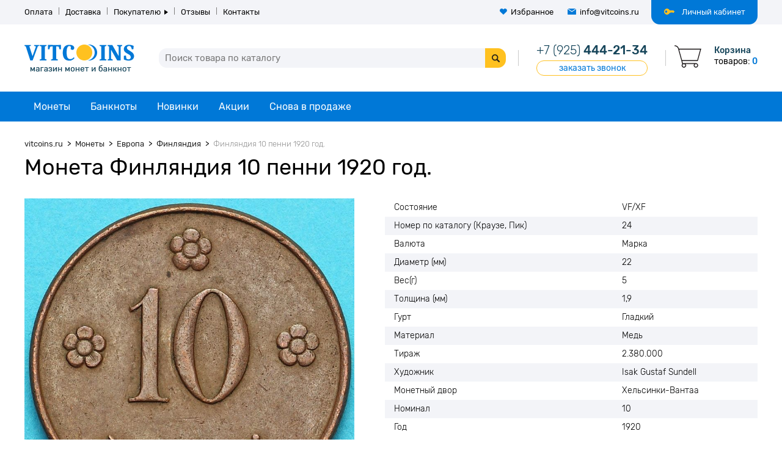

--- FILE ---
content_type: text/html; charset=utf-8
request_url: https://vitcoins.ru/10-penni-1920-god-moneta-finlyandiya
body_size: 6767
content:
<!DOCTYPE html>
<!--[if IE]><![endif]-->
<!--[if IE 8 ]><html dir="ltr" lang="ru" class="ie8"><![endif]-->
<!--[if IE 9 ]><html dir="ltr" lang="ru" class="ie9"><![endif]-->
<!--[if (gt IE 9)|!(IE)]><!-->
<html dir="ltr" lang="ru">
<!--<![endif]-->
<head>
<meta charset="UTF-8" />
<meta name="viewport" content="width=device-width, initial-scale=1, minimum-scale=1"/>
<meta name="format-detection" content="telephone=no">
<meta http-equiv="X-UA-Compatible" content="IE=edge">
<title>Купить монету Финляндии 10 пенни 1920 год.</title>
<base href="https://vitcoins.ru/" />
<meta name="description" content="Финляндия 10 пенни 1920, Финляндская Республика (Suomi) (1918 - 1962)" />
<meta name="keywords" content= "  Финляндия пенни 1920, Монеты Финляндия пенни 1920, Финляндия пенни 1920, монета" />
<meta property="og:title" content="Купить монету Финляндии 10 пенни 1920 год." />
<meta property="og:type" content="website" />
<meta property="og:url" content="https://vitcoins.ru/10-penni-1920-god-moneta-finlyandiya" />
<meta property="og:image" content="https://vitcoins.ru/image/cache/catalog/monEvro/finland/11-11/finland_10_penni_1920_coins-800x800.jpg" />
<meta property="og:site_name" content="Vitcoins.ru" />
<link href="catalog/view/theme/default/stylesheet/stylesheet-n.css" rel="stylesheet">
<script src="catalog/view/javascript/jquery/jquery-2.1.1.min.js"></script>
<script src="catalog/view/javascript/bootstrap/js/bootstrap.min.js" type="text/javascript"></script>
<script defer src="catalog/view/javascript/common.js"></script>
<script defer src="catalog/view/javascript/jquery/owl.carousel.min.js"></script>
<script defer src="catalog/view/javascript/jquery/magnific-popup.min.js"></script>
<link href="https://vitcoins.ru/10-penni-1920-god-moneta-finlyandiya" rel="canonical" />
<link href="https://vitcoins.ru/image/catalog/favicon.png" rel="icon" />
<script src="catalog/view/javascript/boxberry.js"></script>
<script src="https://points.boxberry.de/js/boxberry.js"></script>
<meta name="theme-color" content="#0078d7">
</head>
<body>
<nav id="top">
	<ul class="inline-list">
		<li class="account">
							<a class="ajax-popup-link" href="https://vitcoins.ru/index.php?route=account/modal_account">Личный кабинет</a>
					</li>
		<li class="bordered"><a href="https://vitcoins.ru/oplata">Оплата</a></li>
		<li class="bordered"><a href="https://vitcoins.ru/dostavka">Доставка</a></li>
		<li class="bordered parent">
			<a>Покупателю</a>
			<ul class="list-unstyled">
				<li><a href="https://vitcoins.ru/kak_kupit">Как купить</a></li>
				<li><a href="https://vitcoins.ru/skidki">Скидки</a></li>
				<li><a href="/pravila-i-usloviya">Условия соглашения</a></li>
				<!-- <li><a href="https://vitcoins.ru/polezno-znat/">Полезно знать</a></li> -->
			</ul>
		</li>
		<li class="bordered"><a href="/otzyvy-o-magazine/">Отзывы</a></li>
		<li class="bordered"><a href="https://vitcoins.ru/contact-us/">Контакты</a></li>
		<li class="wishlist"><a href="https://vitcoins.ru/wishlist/">Избранное</a></li>
		<li class="mail"><a href="mailto:info@vitcoins.ru">info@vitcoins.ru</a></li>
	</ul>
</nav>
<header>
	<div class="container">
		<a class="info-toggle"><i></i></a>
		<div id="logo">
						  <a href="https://vitcoins.ru/"><img class="img-responsive" src="https://vitcoins.ru/image/catalog/logo.png" title="Vitcoins.ru" alt="Vitcoins.ru"/></a>
					</div>
		<div class="info">
			<a class="phone" href="tel:+79254442134"><span>+7 (925)</span> 444-21-34</a>
			<a class="callback" onclick="jivo_api.open();">заказать звонок</a>
		</div>
		<div id="search">
	<input type="text" name="search" value="" placeholder="Поиск товара по каталогу">
    <a></a>
</div>		<div id="cart" class="trans3 empty">
	<a class="cart-heading" data-href="https://vitcoins.ru/simplecheckout/">
		<span class="title">Корзина</span>
		<span class="text-items">товаров: </span><span id="cart-items">0</span>
	</a>
	<div id="cart-dropdown" class="header-dropdown">
			</div>
</div>	</div>
</header>
<nav id="menu">
	<div class="container">
		<a class="menu-toggle">Каталог</a>
		<ul class="list-unstyled main-menu">
											<li class="parent col-3">
					<a href="https://vitcoins.ru/moneti/">Монеты<span></span></a>
					<ul class="list-unstyled">
													<li><a href="https://vitcoins.ru/moneti/monety-avstralii-i-okeanii/">Австралия и Океания</a></li>
													<li><a href="https://vitcoins.ru/moneti/monety-azii/">Азия</a></li>
													<li><a href="https://vitcoins.ru/moneti/monety-stran-ameriki/">Америка</a></li>
													<li><a href="https://vitcoins.ru/moneti/monety-afriki/">Африка</a></li>
													<li><a href="https://vitcoins.ru/moneti/monety-evropy/">Европа</a></li>
													<li><a href="https://vitcoins.ru/moneti/monety-stran-sng-i-pribaltiki/">Страны СНГ и Балтии</a></li>
													<li><a href="https://vitcoins.ru/moneti/monety-dopetrovskoj-rusi/">Допетровская Русь </a></li>
													<li><a href="https://vitcoins.ru/moneti/monety-carskoj-rossii/">Царская Россия</a></li>
													<li><a href="https://vitcoins.ru/moneti/monety-sssr/">РСФСР, СССР</a></li>
													<li><a href="https://vitcoins.ru/moneti/monety-rossii/">Россия (РФ)</a></li>
													<li><a href="https://vitcoins.ru/moneti/antichnye-monety/">Античные монеты</a></li>
													<li><a href="https://vitcoins.ru/moneti/monety-srednevekov/">Монеты средневековья</a></li>
													<li><a href="https://vitcoins.ru/moneti/serebryanie-monety/">Серебряные монеты мира</a></li>
													<li><a href="https://vitcoins.ru/moneti/moneti-bimetall/">Биметаллические монеты</a></li>
													<li><a href="https://vitcoins.ru/moneti/medali/">Медали</a></li>
													<li><a href="https://vitcoins.ru/moneti/nabori-monet/">Наборы монет</a></li>
													<li><a href="https://vitcoins.ru/moneti/neobichnie-moneti-mira-monetnie-zhetoni/">Нотгельды, монетовидные жетоны</a></li>
													<li><a href="https://vitcoins.ru/moneti/monety-arkticheskih-territorij/">Арктические территории</a></li>
													<li><a href="https://vitcoins.ru/moneti/aksessuary-dlya-numizmatiki/">Аксессуары для нумизматики</a></li>
											</ul>
				</li>
															<li class="parent col-1">
					<a href="https://vitcoins.ru/banknoty/">Банкноты<span></span></a>
					<ul class="list-unstyled">
													<li><a href="https://vitcoins.ru/banknoty/banknoty-i-bony-avstralii-i-okeanii/">Австралия и Океания</a></li>
													<li><a href="https://vitcoins.ru/banknoty/banknoty-i-bony-stran-azii/">Азия</a></li>
													<li><a href="https://vitcoins.ru/banknoty/banknoty-stran-yuzhnoj-ameriki-severnoj-ameriki/">Америка</a></li>
													<li><a href="https://vitcoins.ru/banknoty/banknoty-afrika/">Африка</a></li>
													<li><a href="https://vitcoins.ru/banknoty/banknoty-evropa/">Европа</a></li>
													<li><a href="https://vitcoins.ru/banknoty/banknoty-rossiya/">Россия</a></li>
													<li><a href="https://vitcoins.ru/banknoty/banknoty-i-bony-stran-sng-i-pribaltiki/">СНГ и Прибалтика</a></li>
													<li><a href="https://vitcoins.ru/banknoty/aksessuary-dlya-bonistiki/">Аксессуары для бонистики</a></li>
													<li><a href="https://vitcoins.ru/banknoty/yubilejnye-banknoty-stran-mira/">Юбилейные банкноты</a></li>
													<li><a href="https://vitcoins.ru/banknoty/polimernye-banknoty/">Полимерные банкноты</a></li>
													<li><a href="https://vitcoins.ru/banknoty/zameshchenie/">Замещение</a></li>
											</ul>
				</li>
										<li><a href="https://vitcoins.ru/latest/">Новинки</a></li>
			<li><a href="https://vitcoins.ru/specials/">Акции</a></li>
			<li><a href="https://vitcoins.ru/stocked/">Снова в продаже</a></li>
		</ul>
	</div>
</nav>
<div class="heading-wrapper">
	<div class="container">
		<ol itemscope itemtype="http://schema.org/BreadcrumbList" class="breadcrumb">
												<li itemprop="itemListElement" itemscope itemtype="http://schema.org/ListItem">
						<a itemprop="item" href="https://vitcoins.ru/">
							<span itemprop="name">vitcoins.ru</span>
							<meta itemprop="position" content="1" />
						</a>
					</li>
																<li itemprop="itemListElement" itemscope itemtype="http://schema.org/ListItem">
						<a itemprop="item" href="https://vitcoins.ru/moneti/">
							<span itemprop="name">Монеты</span>
							<meta itemprop="position" content="2" />
						</a>
					</li>
																<li itemprop="itemListElement" itemscope itemtype="http://schema.org/ListItem">
						<a itemprop="item" href="https://vitcoins.ru/moneti/monety-evropy/">
							<span itemprop="name">Европа</span>
							<meta itemprop="position" content="3" />
						</a>
					</li>
																<li itemprop="itemListElement" itemscope itemtype="http://schema.org/ListItem">
						<a itemprop="item" href="https://vitcoins.ru/moneti/monety-evropy/monety-finlyandii/">
							<span itemprop="name">Финляндия</span>
							<meta itemprop="position" content="4" />
						</a>
					</li>
																<li>
						<strong>Финляндия 10 пенни 1920 год.</strong>
					</li>
									</ol>
	</div>
</div>
<div class="container product">
	<h1>Монета Финляндия 10 пенни 1920 год.</h1>
		    <div id="content">
				<div class="product-info" id="product">
							<div class="left">
																		<div id="main-thumb" class="image">
								<div class="owl-carousel">
									<a class="thumbnail" href="https://vitcoins.ru/image/cache/catalog/monEvro/finland/11-11/finland_10_penni_1920_coins-800x800.jpg" title="Монета Финляндия 10 пенни 1920 год."><img src="https://vitcoins.ru/image/cache/catalog/monEvro/finland/11-11/finland_10_penni_1920_coins-800x800.jpg" title="Монета Финляндия 10 пенни 1920 год." alt="Монета Финляндия 10 пенни 1920 год." /></a>
																			<a class="thumbnail" href="https://vitcoins.ru/image/cache/catalog/monEvro/finland/11-11/finland_10a_penni_1920_coins-800x800.jpg" title="Монета Финляндия 10 пенни 1920 год."><img class="owl-lazy img-responsive" data-src="https://vitcoins.ru/image/cache/catalog/monEvro/finland/11-11/finland_10a_penni_1920_coins-800x800.jpg" title="Монета Финляндия 10 пенни 1920 год." alt="Монета Финляндия 10 пенни 1920 год." /></a>
																	</div>
							</div>
							<ul class="image-additional inline-list justify-list">
								<li class="active" data-position="0"><img class="img-responsive" src="https://vitcoins.ru/image/cache/catalog/monEvro/finland/11-11/finland_10_penni_1920_coins-108x108.jpg" title="Монета Финляндия 10 пенни 1920 год." alt="Монета Финляндия 10 пенни 1920 год." /></li>
																	<li data-position="1"><img class="img-responsive" src="https://vitcoins.ru/image/cache/catalog/monEvro/finland/11-11/finland_10a_penni_1920_coins-108x108.jpg" title="Монета Финляндия 10 пенни 1920 год." alt="Монета Финляндия 10 пенни 1920 год." /></li>
																<li class="blank"></li>
								<li class="blank"></li>
								<li class="blank"></li>
								<li class="blank"></li>
							</ul>
															</div>
						<div class="right">
									<div class="specification">
						<table>
							<tbody>
															<tr>
									<td>Состояние</td>
									<td>VF/XF</td>
								</tr>
															<tr>
									<td>Номер по каталогу (Краузе, Пик)</td>
									<td>24</td>
								</tr>
															<tr>
									<td>Валюта</td>
									<td>Марка</td>
								</tr>
															<tr>
									<td>Диаметр (мм)</td>
									<td>22</td>
								</tr>
															<tr>
									<td>Вес(г)</td>
									<td>5</td>
								</tr>
															<tr>
									<td>Толщина (мм)</td>
									<td>1,9</td>
								</tr>
															<tr>
									<td>Гурт</td>
									<td>Гладкий</td>
								</tr>
															<tr>
									<td>Материал</td>
									<td>Медь</td>
								</tr>
															<tr>
									<td>Тираж</td>
									<td>2.380.000</td>
								</tr>
															<tr>
									<td>Художник</td>
									<td>Isak Gustaf Sundell</td>
								</tr>
															<tr>
									<td>Монетный двор</td>
									<td>Хельсинки-Вантаа</td>
								</tr>
															<tr>
									<td>Номинал</td>
									<td>10</td>
								</tr>
															<tr>
									<td>Год</td>
									<td>1920</td>
								</tr>
														</tbody>
						</table>
					</div>
								<div class="product-controls">
																<div class="price-block">
															<span class="price">100 ₽</span>
														<a class="btn-wishlist" onclick="wishlist.add('19962');">Избранное</a>
						</div>
															<div class="counter-block">
													<div class="counter big">
								<a class="minus">-</a><input id="product-quantity" name="quantity" value="1" type="text"><a class="plus">+</a>
							</div>
												<div class="stock-status">Наличие: 
															<span class="instock">4 шт.</span>
													</div>
					</div>
					<div class="buttons-block">
													<a id="button-cart" class="button btn-big">В корзину</a>
							<a class="quickorder button btn-big btn-yellow" data-product-id="19962">Купить в один клик</a>
											</div>
										<input type="hidden" name="product_id" value="19962" />
				</div>
			</div>
		</div>
					<div class="description"><p style="text-align: justify;">Монета Финляндия 10 пенни 1920 год. Республика (Suomi) (1918 - 1962)</p><p style="text-align: justify;"><br></p>
</div>
							<div class="tags">
				<span>Теги:</span>
									<a href="https://vitcoins.ru/search/?tag=Финляндия">Финляндия</a>
									<a href="https://vitcoins.ru/search/?tag=пенни">пенни</a>
									<a href="https://vitcoins.ru/search/?tag=1920">1920</a>
							</div>
					</div>
<script type="text/javascript"><!--

$('#button-cart').on('click', function() {
	$.ajax({
		url: 'index.php?route=checkout/cart/add',
		type: 'post',
		data: $('#product input[type=\'text\'], #product input[type=\'hidden\'], #product input[type=\'radio\']:checked, #product input[type=\'checkbox\']:checked, #product select, #product textarea'),
		dataType: 'json',
		success: function(json) {
			$('.alert, .text-danger').remove();
			$('.form-group').removeClass('has-error');

			if (json['error']) {
				if (json['error']['option']) {
					for (i in json['error']['option']) {
						var element = $('#tab-option' + i.replace('_', '-'));
						element.append('<div class="text-danger">' + json['error']['option'][i] + '</div>');
					}
				}
				if (json['error']['recurring']) {
					$('select[name=\'recurring_id\']').after('<div class="text-danger">' + json['error']['recurring'] + '</div>');
				}

				// Highlight any found errors
				$('.text-danger').parent().addClass('has-error');
				$('html, body').animate({ scrollTop: $('.options').offset().top}, 'slow');
			}

			if (json['success']) {
				/*$.magnificPopup.open({
					items: {
						src: $('<div class="popup-wrapper"><div class="alert alert-success">'+ json['success'] + '</div></div>'),
						type: 'inline'
					}
				});*/
				$('#button-cart').html(json['success']);
				$('#cart-items').html(json['items']);
				$('#cart-total').html(json['total']);
				$('#cart-dropdown').load('index.php?route=common/cart/info #cart-dropdown .cart-wrapper');
				$('#cart').removeClass('empty');
			}
		},
        error: function(xhr, ajaxOptions, thrownError) {
            alert(thrownError + "\r\n" + xhr.statusText + "\r\n" + xhr.responseText);
        }
	});
});
//--></script>
<script type="text/javascript"><!--
$('#product .options input').change(function(){
	recalcPrice();
});

$('#product .options select').change(function(){
	recalcPrice();
});

function recalcPrice(price) {
	var optprice = 0;
	
	$('#product .options input:checked ').each(function(){
		if ($(this).data('price')){
			if ($(this).data('prefix') == '+') {
				optprice += parseFloat($(this).data('price'));
			} else {
				optprice -= parseFloat($(this).data('price'));
			}
		}
	});
	
	$('#product .options select').each(function(){
		var option = $('option:selected', this);
		if (option.data('price')) {
			if (option.data('prefix') == '+') {
				optprice += parseFloat(option.data('price'));
			} else {
				optprice -= parseFloat(option.data('price'));
			}
		}
	});
	
	var price_raw = Math.round(parseFloat(100.0000));
	var special_raw = Math.round(parseFloat());
	var quantity = $('#product-quantity').val();
	
	if (special_raw) {
		$('#product .price-block .price').html((special_raw + optprice)*quantity + ' р.');
		$('#product .price-block .price-old').html((price_raw + optprice)*quantity + ' р.');
	} else {
		$('#product .price-block .price').html((price_raw + optprice)*quantity + ' р.');
	}
}

function reviewWrite() {  
  $.magnificPopup.open({
	items: {
      src: '#review-write',
      type: 'inline'
	}
  });
}

$('#review').delegate('.pagination a', 'click', function(e) {
    e.preventDefault();

    $('#review').fadeOut('slow');

    $('#review').load(this.href);

    $('#review').fadeIn('slow');
});

$('#review').load('index.php?route=product/product/review&product_id=19962');

$('#button-review').on('click', function() {
	var form = '#form-review';
	$(form + ' .form-error').removeClass('active');
	$(form + ' .form-error').html('');
	$(form + ' .success').hide();
	$.ajax({
		url: 'index.php?route=product/product/write&product_id=19962',
		type: 'post',
		dataType: 'json',
		data: $("#form-review").serialize(),
		success: function(json) {
			$('.alert-success, .alert-danger').remove();

			if (json['errors']) {
				for (var key in json.errors) {
					$(form + ' .' + key + ' .form-error').html(json.errors[key]);
					$(form + ' .' + key + ' .form-error').parent().addClass('active');
				}
			}
			if (json['success']) {
				$.magnificPopup.open({
					items: {
						src: $('<div class="popup-wrapper"><div class="alert alert-success">'+ json['success'] + '</div></div>'),
						type: 'inline'
					}
				});

				$('input[name=\'name\']').val('');
				$('textarea[name=\'text\']').val('');
				$('input[name=\'rating\']:checked').prop('checked', false);
			}
		}
	});
    grecaptcha.reset();
});
$('.rating input[type=radio]').change(function() {
	$(this).parent().attr('class', 'star1');
	$(this).parent().prevAll().attr('class', 'star1');
	$(this).parent().nextAll().attr('class', 'star0');
});	
$(document).ready(function() {
	$('.product-info .left').magnificPopup({
		type:'image',
		delegate: '.thumbnail',
		gallery: {
			enabled:true
		}
	});
	var hash = window.location.hash;
	if (hash) {
		var hashpart = hash.split('#');
		var  vals = hashpart[1].split('-');
		for (i=0; i<vals.length; i++) {
			$('div.options').find('select option[value="'+vals[i]+'"]').attr('selected', true).trigger('select');
			$('div.options').find('input[type="radio"][value="'+vals[i]+'"]').attr('checked', true).trigger('click');
		}
	}
})
//--></script>
</div>
<div class="subscribe-wrapper">
	<div class="container">
		<div class="left">
			<div class="title">Будьте в курсе выхода новинок <span>и распродаж со скидкой до <span>50%</span></span></div>
			<p>Получите подборки монет, которые вы давно искали, но не могли найти и индивидуальные скидочные предложения.</p>
		</div>
		<div class="right">
			<div class="subscribe-block">
				<input type="text" placeholder="Ваше e-mail для рассылки">
				<a class="button btn-yellow">Подписаться</a>
			</div>
			<label class="checkbox">
				<input type="checkbox" name="agree" value="1"><i class="r-checkbox"></i>
				<span>Нажимая кнопку "Подписаться", я  даю согласие на обработку моих персональных данных в соответствии с <a href="https://vitcoins.ru/pravila-i-usloviya" target="_ blank">Условиями соглашения</a></span>
			</label>
		</div>
	</div>
</div>
<footer>
	<div class="container">
		<div class="logo">
			<img class="img-responsive" src="image/catalog/logo.png" title="Vitcoins.ru" alt="Vitcoins.ru"/>
		</div>
		<div class="links-bottom">
			<ul class="inline-list">
									<li><a href="https://vitcoins.ru/skidki">Скидки</a></li>
									<li><a href="https://vitcoins.ru/ocenka-sostoyaniya-monet">Классификация состояния монет</a></li>
									<li><a href="https://vitcoins.ru/about-us">О нас</a></li>
									<li><a href="https://vitcoins.ru/pravila-i-usloviya">Условия соглашения</a></li>
							</ul>
		</div>
		<div class="contacts-bottom flex-block">
			<div class="shipping-text">Отправляем заказы почтой по всей России!</div>
			<div class="phone-info">
				<a class="phone" href="tel:+79254442134"><span>+7 (925)</span> 444-21-34</a>
				<span class="time">ежедневно с 10-00 до 21-00</span>
			</div>
			<div class="email">
				E-mail:	<a>info@vitcoins.ru</a>
			</div>
			<div class="skype">
				Skype: <a href="skype:vitcoins.vit?call">vitcoins.vit</a>
			</div>
		</div>
	</div>
	<a class="scroll-top">наверх</a>
</footer>
<div class="copyright">
	<div class="container">
		<div class="text">Все права защищены © VitCoins.ru, 2014-2025 ВитКоинс интернет-магазин нумизматики и аксессуаров</div>
		<i class="payment-icos"></i>
	</div>
</div>
<!-- Global site tag (gtag.js) - Google Analytics -->
<script async src="https://www.googletagmanager.com/gtag/js?id=UA-59130428-1"></script>
<script>
  window.dataLayer = window.dataLayer || [];
  function gtag(){dataLayer.push(arguments);}
  gtag('js', new Date());

  gtag('config', 'UA-59130428-1');
</script>
<script>
(function(i,s,o,g,r,a,m){i['GoogleAnalyticsObject']=r;i[r]=i[r]||function(){
(i[r].q=i[r].q||[]).push(arguments)},i[r].l=1*new Date();a=s.createElement(o),
m=s.getElementsByTagName(o)[0];a.async=1;a.src=g;m.parentNode.insertBefore(a,m)
})(window,document,'script','//www.google-analytics.com/analytics.js','ga');
ga('create', 'UA-59130428-1', 'auto');
ga('send', 'pageview');
</script>
<script>(function (d, w, c) { (w[c] = w[c] || []).push(function() { try { w.yaCounter28113966 = new Ya.Metrika({ id:28113966, clickmap:true, trackLinks:true, accurateTrackBounce:true, webvisor:true }); } catch(e) { } }); var n = d.getElementsByTagName("script")[0], s = d.createElement("script"), f = function () { n.parentNode.insertBefore(s, n); }; s.async = true; s.src = "https://mc.yandex.ru/metrika/watch.js"; if (w.opera == "[object Opera]") { d.addEventListener("DOMContentLoaded", f, false); } else { f(); } })(document, window, "yandex_metrika_callbacks"); </script> <noscript><div><img src="https://mc.yandex.ru/watch/28113966" style="position:absolute; left:-9999px;" alt="" /></div></noscript>
<script>(function(){ var widget_id = 'dXAtliFOSQ';var d=document;var w=window;function l(){
var s = document.createElement('script'); s.async = true; s.src = '//code.jivosite.com/script/widget/'+widget_id; var ss = document.getElementsByTagName('script')[0]; ss.parentNode.insertBefore(s, ss);}if(d.readyState=='complete'){l();}else{if(w.attachEvent){w.attachEvent('onload',l);}else{w.addEventListener('load',l,false);}}})();</script>
</body></html>

--- FILE ---
content_type: text/css
request_url: https://vitcoins.ru/catalog/view/theme/default/stylesheet/stylesheet-n.css
body_size: 12133
content:
@font-face {
	font-family: 'Rubik';
	font-style: normal;
	font-weight: 300;
	src: url('../fonts/rubik/Rubik-Light.ttf') format('truetype');
}
@font-face {
	font-family: 'Rubik';
	font-style: normal;
	font-weight: 400;
	src: url('../fonts/rubik/Rubik-Regular.ttf') format('truetype');
}
@font-face {
	font-family: 'Rubik';
	font-style: normal;
	font-weight: 500;
	src: url('../fonts/rubik/Rubik-Medium.ttf') format('truetype');
}
@font-face {
	font-family: 'Rubik';
	font-style: normal;
	font-weight: 700;
	src: url('../fonts/rubik/Rubik-Bold.ttf') format('truetype');
}
html {
	overflow-y: scroll;
	margin: 0;
	padding: 0;
}
body {
	margin: 0;
	font-family: 'Rubik', sans-serif;
	font-weight: 400;
	color: #000;
	font-size: 14px;
	line-height: 1.2;
	background: #fff;
	overflow: hidden;
}
a img {
    border: none;
}
a,
a:visited,
a b {
    color: #0078d7;
    cursor: pointer;
	text-decoration: none;
}
a:hover {
	text-decoration: underline;
}
p {
	margin: 20px 0 10px 0;
}
input[type="text"],
input[type="password"],
input[type="email"],
input[type="tel"],
select,
textarea {
    position: relative;
    display: block;
    margin: 0;
    padding: 0 10px;
    width: 100%;
    height: 40px;
    background: #fff;
    font-size: 15px;
    color: #000;
	font-family: 'Rubik', sans-serif;
    border: 1px solid #e5e5e5;
    -webkit-box-sizing: border-box;
	-webkit-border-radius: 2px;
	border-radius: 2px;
    box-sizing: border-box;
	-webkit-box-shadow: none;
	box-shadow: none;
	outline: none;
}
textarea {
	padding: 10px;
	resize: none;
}
label,
button {
	cursor: pointer;
}
input.button,
a.button,
button.button {
	display: inline-block;
	vertical-align: top;
	padding: 12px 18px;
	font-size: 18px;
	font-weight: 500;
	line-height: 1;
	text-align: center;
	text-decoration: none;
	color: #fff;
	cursor: pointer;
	font-family: 'Rubik', sans-serif;
	border: 1px solid #0078d7;
	-webkit-border-radius: 22px;
	border-radius: 22px;
	background: #0078d7;
	-webkit-transition: all 0.5s;
	transition: all 0.5s;
	-webkit-box-sizing: border-box;
	box-sizing: border-box;
}

.button.btn-white {
	color: #0078d7;
	background: none;
}
.button.btn-yellow {
	color: #000;
	background: #ffc120;
	border-color: #ffc120;
}
.button.btn-grey {
	color: #000;
	background: #e5e5e5;
	border-color: #e5e5e5;
}
input.button:hover,
a.button:hover,
button.button:hover,
.button.btn-white:hover,
.button.btn-yellow:hover,
.button.btn-grey:hover {
	color: #fff;
	background: #005395;
	border-color: #005395;
}
table {
	width: 100%;
	border-collapse: collapse;
}
table td {
	padding: 0;
}
.inline-list {
	margin: 0;
	padding: 0;
}
.inline-list > li {
	display: inline-block;
	vertical-align: top;
	list-style: none;
}
.justify-list {
	text-align: justify;
}
.justify-list > li {
	text-align: left;
}
.justify-list:after {
	content: '';
	display: inline-block;
	width: 100%;
}
.list-unstyled {
	margin: 0;
	padding: 0;
}
.list-unstyled > li {
	list-style: none;
}
.img-responsive {
	display: block;
	margin: 0 auto;
	max-width: 100%;
}
.container {
	margin-left: auto;
	margin-right: auto;
	max-width: 1200px;
	-webkit-box-sizing: border-box;
	box-sizing: border-box;
}
.breadcrumb {
	margin: 0 0 10px;
	padding: 0;
	list-style: none;
	line-height: 1;
	color: #000;
	font-size: 13px;
}
.breadcrumb li {
	position: relative;
	display: inline-block;
}
.breadcrumb li + li:before {
	content: '>';
	margin: 0 4px;
}
.breadcrumb a {
	text-decoration: none;
	color: #222;
}
.breadcrumb a:hover {
	text-decoration: underline;
}
.breadcrumb strong {
	color: #8f8f8f;
	font-weight: 300;
}
h1,
.h1 {
	margin: 0 0 30px;
	font-size: 36px;
	font-weight: 400;
}
/*header*/
#top {
	display: none;
	position: absolute;
	z-index: 99;
	top: 74px;
	left: 0;
	width: 320px;
	background: #fff;
	-webkit-box-sizing: border-box;
	box-sizing: border-box;
	border: 1px solid #e5e5e5;
}
#top li {
	display: block;
}
#top a {
	display: block;
	padding: 12px 20px;
	font-size: 14px;
	color: #000;
}
#top .parent {
	position: relative;
}
#top .parent.active {
	background: #f3f4f8;
}
#top .parent > a {
	position: relative
}
#top .parent > a::after {
	content: '';
	position: absolute;
	right: 20px;
	top: 50%;
	margin-top: -5px;
	border: 5px solid transparent;
	border-left: 7px solid #000;
	border-right: none;
	-webkit-transition: all 0.3s;
	transition: all 0.3s;
}
#top .parent.active > a::after {
	-webkit-transform: rotate(90deg);
	transform: rotate(90deg);
}
#top ul ul {
	display: none;
	text-align: left;
	padding-left: 20px;
}
header {
	padding: 30px 0;
}
header .container {
	position: relative;
	padding: 0 80px 0 50px;
}
.info-toggle {
	display: -webkit-flex;
	display: flex;
	-webkit-justify-content: space-between;
	justify-content: space-between;
	-webkit-flex-direction: column;
	flex-direction: column;
	position: absolute;
	left: 0;
	top: 8px;
	width: 34px;
	height: 28px;
}
.info-toggle::before,
.info-toggle::after {
	content: '';	
}
.info-toggle::before,
.info-toggle::after,
.info-toggle i {
	display: block;
	width: 100%;
	height: 4px;
	background: #0078d7;
	-webkit-transform-origin: left center;
	transform-origin: left center;
	-webkit-transition: all 0.3s;
	transition: all 0.3s;
}
.info-toggle.active i {
	width: 0;
	opacity: 0;
}
.info-toggle.active::before {
	margin-left: 4px;
	-webkit-transform: rotate(45deg);
	transform: rotate(45deg);
}
.info-toggle.active::after {
	margin-left: 4px;
	-webkit-transform: rotate(-45deg);
	transform: rotate(-45deg);
}
header .info {
	float: right;
	position: relative;
	padding: 0 30px;
	margin-left: 20px;
}
header .info::before,
header .info::after {
	content: '';
	position: absolute;
	top: 12px;
	height: 26px;
	width: 1px;
	background: #cacaca;
}
header .info::before {
	left: 0;
}
header .info::after {
	right: 0;
}
header .phone {
	color: #16455a;
	font-size: 20px;
	font-weight: 500;
}
header .phone span {
	font-weight: 300;
}
header .callback {
	display: block;
	margin-top: 5px;
	text-align: center;
	border: 1px solid #ffc120;
	line-height: 23px;
	-webkit-border-radius: 12px;
	border-radius: 12px;
	text-decoration: none;
	-webkit-transition: all 0.3s;
	transition: all 0.3s;
}
header .callback:hover {
	color: #000;
	background: #ffd220;
}
#search {
	overflow: hidden;
	position: relative;
	margin: 10px -80px 0 -50px;
	padding: 6px 34px 6px 0;
	-webkit-box-sizing: border-box;
	box-sizing: border-box;
}
#search input {
	height: 32px;
	background: #f3f4f8;
	border: none;
	-webkit-border-radius: 13px 0 0 13px;
	border-radius: 13px 0 0 13px;
}
#search a {
	position: absolute;
	top: 6px;
	right: 0;
	height: 32px;
	width: 34px;
	background: #ffc120;
	-webkit-transition: all 0.3s;
	transition: all 0.3s;
	-webkit-border-radius: 0 13px 13px 0;
	border-radius: 0 13px 13px 0;
}
#search a:hover {
	opacity: 0.8;
}
#search a::after {
	content: '';
	position: absolute;
	left: 11px;
	top: 10px;
	width: 13px;
	height: 13px;
	background: url('../image/sprite.png') no-repeat -34px 0;
}
#cart {
	position: absolute;
	z-index: 99;
	top: 4px;
	right: 0;
	padding-left: 65px;
	color: #000;
	line-height: 18px;
	cursor: pointer;
}
#cart::before {
	content: '';
	position: absolute;
	left: 0;
	top: 0;
	width: 44px;
	height: 37px;
	background: url('../image/sprite.png') no-repeat -48px 0;
}
#cart .cart-heading {
	display: block;
	color: #000;
	text-decoration: none;
}
#cart .cart-heading .title {
	display: block;
	color: #16455a;
	font-weight: 500;
}
#cart-items {
	color: #0078d7;
	font-weight: 500;
}
header .header-dropdown {
	display: none;
	position: absolute;
	z-index: 99;
	right: 0;
	top: 100%;
	width: 300px;
	line-height: 1;
}
.header-dropdown .cart-wrapper {
	background: #fff;
	border: 1px solid #e5e5e5;
	-webkit-box-shadow: 0 0 16px rgba(120,120,120,0.78);
	box-shadow: 0 0 16px rgba(120,120,120,0.78);
	-webkit-border-radius: 6px;
	border-radius: 6px;
}
.header-dropdown .inner-content {
	position: relative;
}
.header-dropdown .title {
	padding: 15px 15px;
	font-size: 15px;
	font-weight: 500;
	text-transform: uppercase;
	background: #f0f7fd;
}
.header-dropdown tr + tr{
	border-top: 1px solid #dcdcdc;
}
.header-dropdown td {
	padding: 10px;
}
.header-dropdown .cart-image {
	padding: 15px 0 15px 15px;
	width: 1px;
}
.header-dropdown .cart-info {
	margin: 0 0 10px;
	color: #949494;
}
.header-dropdown .cart-info a {
	color: #000;
	font-size: 13px;
	text-decoration: none;
}
.header-dropdown .cart-info a:hover {
	color: #0078d7;
}
.header-dropdown .cart-info .options {
	margin: 5px 0 0;
}
.header-dropdown .cart-control {
	position: relative;
	margin: 10px 0;
}
.header-dropdown .cart-control .counter {
	display: inline-block;
	vertical-align: middle;
	margin-right: 10px
}
.header-dropdown .counter input {
	margin: 0;
	width: 40px;
	border-left: 0;
	border-right: 0;
}
.header-dropdown .price {
	display: inline-block;
	vertical-align: middle;
	font-size: 16px;
	font-weight: 500;
}
.header-dropdown .cart-remove {
	position: absolute;
	right: 0;
	top: 50%;
	margin-top: -7px;
	width: 14px;
	height: 14px;
	line-height: 14px;
	text-align: center;
}
.header-dropdown .cart-remove:hover {
	background-position: -190px -61px;
}
.header-dropdown .buttons {
	border-top: 1px solid #d8e0eb;
	padding: 15px;
	background: #f0f7fd;
	text-align: left;
}
.header-dropdown .button {
	display: block;
}
.header-dropdown .subtotal {
	padding: 15px;
	text-align: right;
	font-weight: 300;
	background: #f0f7fd;
}
.header-dropdown .subtotal span {
	font-weight: 700;
}
/*Main manu*/
#menu {
	position: relative;
    z-index: 4;
	margin: 0 0 30px;
	text-align: center;
}
#menu .menu-toggle {
	display: block;
	padding: 12px;
	color: #fff;
	font-size: 16px;
	text-decoration: none;
	text-transform: uppercase;
	background: #0078d7;
	-webkit-transition: all 0.3s;
	transition: all 0.3s;
}
#menu .menu-toggle.active,
#menu .menu-toggle:hover {
	background-color: #005395;
}
.main-menu {
	display: none;
}
.main-menu ul {
	display: none;
}
.main-menu a {
	display: block;
	padding: 12px 20px;
	text-decoration: none;
	-webkit-transition: all 0.3s;
	transition: all 0.3s;
}
/*home*/
.banners-top {
	overflow: hidden;
	margin: 0 0 30px;
}
.banners-top #column-left {
	float: left;
	width: 62.1%;
	max-width: 745px;
}
.banners-top #column-right {
	float: right;
	width: 36%;
	max-width: 429px;
}
.slideshow .owl-dots {
	position: absolute;
	top: 28px;
	right: 18px;
	margin: 0;
}
.slideshow .owl-dot {
	display: inline-block;
	vertical-align: top;
	margin: 2px;
	width: 8px;
	height: 8px;
	border: 1px solid #fff;
	-webkit-border-radius: 5px;
	border-radius: 5px;
	-webkit-transition: all 0.3s;
	transition: all 0.3s;
}
.slideshow .owl-dot.active,
.slideshow .owl-dot:hover {
	background: #fff;
}
.featured-cats li {
	-webkit-flex-basis: 23%;
	flex-basis: 23%;
}
.featured-cats a {
	display: block;
	padding: 25px;
	height: 100%;
	border: 1px solid #e5e5e5;
	background-repeat: no-repeat;
	background-position: 100% 100%;
	text-decoration: none;
	-webkit-text-shadow: 0 0 20px #fff;
	text-shadow: 0 0 20px #fff;
	-webkit-transition: all 0.3s;
	transition: all 0.3s;
	-wekit-box-sizing: border-box;
	box-sizing: border-box;
}
.featured-cats a:hover {
	border-color: #0078d7;
}
.featured-cats .title {
	color: #16455a;
	font-size: 17px;
	font-weight: 500;
}
.featured-cats a:hover .title {
	color: #0078d7;
}
.featured-cats .link {
	display: block;
	margin-top: 25px;
	font-size: 15px;
}
.featured-cats .link::after {
	content: '>';
	position: relative;
	top: 1px;
	margin-left: 10px;
}
.featured-cats a:hover .link span {
	text-decoration: underline;
}
.featured-cats .silver  a{
	background-image: url('../image/coins-bg5.jpg');
}
.featured-cats .bimetal a {
	background-image: url('../image/coins-bg2.jpg');
}
.featured-cats .sets a {
	background-image: url('../image/coins-bg3.jpg');
}
.featured-cats .tokens a {
	background-image: url('../image/coins-bg4.jpg');
}
.buttons.center {
	text-align: center;
}
.buttons.right {
    text-align: right;
}
.buttons.left {
    text-align: left;
}
.homecallback-wrapper {
	margin: 40px 0 0;
	padding: 45px 0 61px;
	background: #0078d7;
}
.flex-block {
	display: -webkit-flex;
	display: flex;
	-webkit-justify-content: space-between;
	justify-content: space-between;
	-webkit-flex-wrap: wrap;
	flex-wrap: wrap;
}
.flex-5 > li,
.flex-5 > div {
	-webkit-flex-basis: 17.5%; 
	flex-basis: 17.5%;
}
.flex-4 > li,
.flex-4 > div {
	-webkit-flex-basis: 22.67%; 
	flex-basis: 22.67%;
}
.callback-big {
	position: relative;
}
.callback-big .title {
	position: relative;
	margin: 0 0 20px;
	color: #fff;
	font-size: 22px;
	font-weight: 500;
}
.callback-big .flex-block {
	position: relative;
	z-index: 3;
	padding: 25px;
	-webkit-border-radius: 9px;
	border-radius: 9px;
	background: #fff;
}
.callback-big::before,
.callback-big::after {
	content: '';
	position: absolute;
	height: 16px;
	-webkit-border-radius: 0 0 8px 8px;
	border-radius: 0 0 8px 8px;
}
.callback-big::before {
	bottom: -16px;
	left: 20px;
	right: 20px;
	background: #58b5e0;
}
.callback-big::after {
	bottom: -8px;
	left: 5px;
	right: 5px;
	background: #8ccce8;
}
.callback-big .form-group{
	-webkit-flex-basis: 31%;
	flex-basis: 31%;
}
.callback-big input {
	height: 100%;
	min-height: 44px;
	-webkit-border-radius: 10px;
	border-radius: 10px;
	border-color: #1e8cbd;
	color: #228bba;
	font-size: 16px;
	font-weight: 300;
}
.callback-big .button {
	display: block;
}
.callback-big .ico-phone {
	position: absolute;
	top: -15px;
	right: -68px;
	width: 96px;
	height: 88px;
	background: url('../image/sprite.png') no-repeat -93px 0;
}
.home-description h1 {
	margin: 30px 0;
}
.home-description p {
	font-size: 18px;
	line-height: 1.5;
	font-family: 'Rubik', sans-serif !important;
}
.home-advantages {
	margin: 50px 0 -50px;
	padding: 50px 0 30px;
	background: #0078d7;
	color: #fff;
}
.home-advantages li {
	-webkit-flex-basis: 14%;
	flex-basis: 14%;
	text-align: center;
}
.home-advantages i {
	position: relative;
	display: block;
	margin: 0 auto 30px;
	width: 140px;
	height: 140px;
	border: 2px solid #ffc120;
	-webkit-border-radius: 70px;
	border-radius: 70px;
	-webkit-box-sizing: border-box;
	box-sizing: border-box;
	display: -webkit-flex;
	display: flex;
}
.home-advantages i::before {
	content: '';
	position: absolute;
	top: -1px;
	left: -6px;
	width: 140px;
	height: 140px;
	border: 2px solid #fff;
	-webkit-border-radius: 70px;
	border-radius: 70px;
	-webkit-box-sizing: border-box;
	box-sizing: border-box;
}
.home-advantages i::after {
	content: '';
	display: inline-block;
	margin: auto;
	background: url('../image/sprite.png') no-repeat;
}
.home-advantages .advantage-1::after {
	content: '';
	width: 52px;
	height: 68px;
	background-position: -58px -89px;
}
.home-advantages .advantage-2::after {
	content: '';
	width: 57px;
	height: 57px;
	background-position: 0 -89px;
}
.home-advantages .advantage-3::after {
	content: '';
	width: 49px;
	height: 59px;
	background-position: -111px -89px;
}
.home-advantages .advantage-4::after {
	content: '';
	width: 46px;
	height: 46px;
	background-position: -161px -89px;
}
.home-advantages .advantage-5::after {
	content: '';
	width: 63px;
	height: 46px;
	background-position: -208px -89px;
}
.home-advantages .advantage-6::after {
	content: '';
	width: 83px;
	height: 59px;
	background-position: -190px -28px;
}
.home-advantages .title {
	margin: 0 0 15px;
	font-size: 20px;
}
.home-advantages p {
	font-size: 13px;
	line-height: 1.2;
}
/*categories*/
.subcat-wrapper {
	margin: 0 0 30px;
	padding: 25px 0;
	background: #f3f4f8;
}
.category-list {
	column-count: 2;
	column-gap: 20px;
}
.category-list li {
	-webkit-column-break-inside: avoid;
	page-break-inside: avoid;
	break-inside: avoid;
}
.category-list a {
	display: inline-block;
	margin: 5px 0;
	color: #000;
	font-weight: 300;
}
.product-filter {
	margin: 20px 0 30px;
	text-align: left;
}
.product-filter span {
	margin-right: 10px;
	color: #555;
	font-size: 13px;
	font-weight: 300;
}
.product-filter select {
	display: inline-block;
	vertical-align: middle;
	width: auto;
}
.product-filter > div {
	display: inline-block;
	vertical-align: middle;
}
.product-filter .product-limits {
	display: none;
}
.product-grid .product-item {
	margin: 0 0 30px;
}
.product-item {
	display: -webkit-flex;
	display: flex;
	-webkit-flex-direction: column;
	flex-direction: column;
	-webkit-box-sizing: border-box;
	box-sizing: border-box;
}
.product-item .image {
	position: relative;
	margin-bottom: 20px;
}
.product-item .image a {
	display: block;
}
.product-item .sale {
	position: absolute;
	z-index: 3;
	top: 5px;
	left: 5px;
	width: 32px;
	height: 32px;
	background: #0078d7;
	color: #fff;
	font-size: 18px;
	font-style: normal;
	font-weight: 700;
	text-align: center;
	line-height: 32px;
	-webkit-border-radius: 16px;
	border-radius: 16px;
}
.product-item .sale::before {
	content: '%';
}
.product-item .flipper a {
	position: relative;
	z-index: 1;
}
.product-item .flipper .backside {
	display: none;
	position: absolute;
	top: 0;
	left: 0;
	width: 100%;
	height: 100%;
	background-position: 0 0;
	background-repeat: no-repeat;
	background-size: contain;
}
.product-item .flipper:hover .backside {
	display: block;
}
.product-item .price-old {
	color: #797979;
	font-size: 15px;
	text-decoration: line-through;
}
.product-item .price {
	font-size: 20px;
	font-weight: 700;
}
.product-item .title {
	margin: 15px 0 20px;
	line-height: 1.3;
}
.product-item .title a {
	color: #444;
	text-decoration: none;
}
.product-item .title a:hover {
	color: #0078d7;
	text-decoration: none;
}
.product-item .bottom {
	margin: auto 0 0;
}
.product-item .cart {
	vertical-align: middle;
	padding: 11px 24px;
	font-size: 14px;
	font-weight: 400;
}
.product-item .notify {
	display: block;
	padding: 11px 4px;
	font-size: 14px;
}
.product-item .btn-wishlist,
.product-info .btn-wishlist::before {
	display: inline-block;
	vertical-align: middle;
	margin-left: 15px;
	width: 19px;
	height: 16px;
	background: url('../image/sprite.png') no-repeat 0 -11px;
}
.product-item .btn-wishlist:hover,
.product-info .btn-wishlist:hover::before {
	background-position: 0 -28px;
}
.product-item .btn-wishlist.active {
	color: red;
	font-size: 8px;
	font-weight: 700;
	line-height: 16px;
	text-align: center;
	text-decoration: none;
}
.pagination {
	margin: 20px 0;
	padding: 23px 0 0;
	text-align: center;
	list-style: none;
	border-top: 1px solid #e5e5e5;
}
.pagination li {
	display: inline-block;
	vertical-align: top;
	margin: 2px;
}
.pagination a,
.pagination span {
	display: block;
	width: 38px;
	height: 38px;
	-webkit-border-radius: 19px;
	border-radius: 19px;
	color: #000;
	font-size: 19px;
	line-height: 38px;
	text-align: center;
	text-decoration: none;
	-webkit-transition: all 0.3s;
	transition: all 0.3s;
}
.pagination a:hover,
.pagination span {
	background-color: #ffc120;
}
.category-description {
	margin-top: 23px;
	padding-top: 40px;
	border-top: 1px solid #e5e5e5;
}
.category-description .title {
	margin: 0 0 25px;
	font-size: 26px;
}
.category-description .text {
	font-size: 15px;
	line-height: 1.6;
}
#content .box-heading {
	margin: 40px 0;
	font-size: 28px;
}
#content .box-heading.bordered {
	padding-top: 30px;
	border-top: 1px solid #e5e5e5;
}
#content .box-heading .countdown-wrapper {
	display: inline-block;
	color: #0078d7;
	font-size: 20px;
}
.box-product .owl-stage {
	display: -webkit-flex;
	display: flex;
}
.owl-carousel .product-item {
	margin: 0 auto;
	max-width: 210px;
	height: 100%;
}
.owl-dots {
	margin: 20px 0;
	text-align: center;
}
.owl-dot {
	display: inline-block;
	vertical-align: top;
	margin: 3px;
	width: 20px;
	height: 20px;
	-webkit-border-radius: 10px;
	border-radius: 10px;
	border: 1px solid #0078d7;
	-webkit-box-sizing: border-box;
	box-sizing: border-box;
	-webkit-transition: all 0.3s;
	transition: all 0.3s;
}
.owl-dot.active,
.owl-dot:hover {
	background-color: #0078d7;
}
/*product*/
.product-info {
	overflow: hidden;
	margin: 0 0 20px;
}
.product-info .image-additional {
	margin-top: 5px;
}
.product-info .image-additional li {
	width: 19%;
}
.product-info .image-additional li:not(.blank) {
	margin: 5px 0;
	-webkit-box-sizing: border-box;
	box-sizing: border-box;
	cursor: pointer;
	opacity: 0.5;
	-webkit-transition: all 0.3s;
	transition: all 0.3s;
}
.product-info .image-additional li:hover,
.product-info .image-additional li.active {
	opacity: 1;
}
.specification {
	font-weight: 300;
}
.specification tr:nth-child(even){
	background: #f3f4f8;
}
.specification td {
	padding: 7px 15px;
}
.product-info .product-controls {
	text-align: center;
}
.product-info .price-block {
	margin: 25px 0;
}
.product-info .price-block .price-old {
	margin-right: 10px;
	color: #797979;
	font-size: 28px;
	text-decoration: line-through;
	font-weight: 300;
	vertical-align: text-top;
}
.product-info .price-block .price {
	margin-right: 20px;
	font-size: 40px;
	font-weight: 700;
	vertical-align: middle;
}
.product-info .btn-wishlist {
	display: inline-block;
	vertical-align: middle;
	color: #000;
	font-weight: 300;
	text-decoration: none;
}
.product-info .btn-wishlist:hover {
	color: #eb1212;
}
.product-info .btn-wishlist::before {
	content: '';
	margin: 0 15px 0 0;
	vertical-align: text-top;
}
.counter,
.simple-counter {
    overflow: hidden;
    position: relative;
    display: inline-block;
    vertical-align: top;
    text-align: center;
    border: 1px solid #f1f1f1;
    -webkit-border-radius: 99px;
    border-radius: 99px;
    white-space: nowrap;
}
.counter a,
.simple-counter a {
    display: inline-block;
    vertical-align: top;
    width: 24px;
    height: 28px;
    text-decoration: none;
    color: #000;
    background: #f1f1f1;
    font-size: 12px;
    font-weight: 500;
    line-height: 28px;
    -ms-user-select: none;
    -webkit-user-select: none;
    -moz-user-select: none;
	-webkit-transition: all 0.3s;
	transition: all 0.3s;
}
.counter input,
.simple-counter input {
    display: inline-block;
    vertical-align: top;
    padding: 0;
    width: 44px;
    height: 28px;
    font-size: 14px;
    text-align: center;
    border: none;
}
.counter a:hover,
.simple-counter a:hover {
    background-color: #ffc120;
}
.counter.big a {
	width: 40px;
    height: 52px;
	line-height: 52px;
	font-size: 20px;
}
.counter.big input {
	width: 78px;
    height: 52px;
	font-size: 25px;
}
.product-info .counter {
	vertical-align: middle;
}
.product-info .stock-status {
	display: inline-block;
	vertical-align: middle;
	margin: 15px;
	white-space: nowrap;
	font-weight: 300;
}
.product-info .stock-status > span {
	font-weight: 500;
}
.product-info .stock-status .instock {
	color: #0c9d2e;
}
.product-info .stock-status .outofstock {
	color: #eb1212;
}
.product-info .buttons-block {
	margin-top: 15px;
}
.product-info .buttons-block a {
	display: block;
	margin: 10px 0;
}
.button.btn-big {
	padding: 16px 30px;
	font-size: 20px;
	font-weight: 400;
	-webkit-border-radius: 24px;
	border-radius: 24px;
}
.product-info .points {
	margin-top: 20px;
}
.product .tags {
	margin: 20px 0 0;
}
.product .tags a::after {
	content: ',';
}
.product .description * {
	font-family: 'Rubik', sans-serif !important;
}
/*news*/
.trans3 {
	-webkit-transition: all 0.3s;
	transition: all 0.3s;
}
.box-news .owl-stage {
    display: -webkit-flex;
    display: flex;
}
.news-item {
	display: -webkit-flex;
	display: flex;
	-webkit-flex-direction: column;
	flex-direction: column;
	-webkit-box-sizing: border-box;
	box-sizing: border-box;
}
.news-list .news-item {
	margin-bottom: 40px;
}
.owl-carousel .news-item {
    margin: 0 auto;
    max-width: 272px;
    height: 100%;
}
.news-item .date-added {
	margin: 15px 0;
	color: #9c9c9c;
	font-size: 12px;
}
.news-item .title {
	margin: 0 0 20px;
}
.news-item .title a {
	color: #000;
	font-size: 18px;
	text-decoration: none;
}
.news-item .title a:hover {
	color: #0078d7;
}
.news-item .description {
	line-height: 1.5;
}
.news-item .description:after {
	content: '...';
}
.home .box-news {
	margin-bottom: 40px;
	padding: 40px 0;
	background: #f3f4f8;
}
#content.home .box-news .box-heading {
	margin-top: 0;
}
.news-page .date-added {
    margin: -15px 0 15px;
    color: #9c9c9c;
    font-size: 14px;
}
.news-page .description {
	line-height: 1.4;
}
/*account*/
.topic-list {
	margin: 0 0 10px;
}
.topic-list li {
    margin: 0 5px 10px 0;
}
.topic-list a {
    display: block;
    padding: 10px 15px;
	color: #000;
    text-decoration: none;
	background: #f3f4f8;
	-webkit-border-radius: 4px;
	border-radius: 4px;
}
.topic-list .active,
.topic-list a:hover {
    background: #ffc120;
}
.topic-title {
	display: none;
    margin: 0 0 15px;
    padding: 0 0 5px;
    line-height: 1;
    font-size: 18px;
    border-bottom: 1px solid #000;
}
.account-message {
/*	float: right;*/
	text-align: left;
/*	margin: 30px 0;
	width: 280px;*/
}
.account-message a {
	font-size:21px;
	text-decoration: none;
}
#account-edit {
	display: inline-block;
	max-width: 780px;
/*	width: 66%;*/
}
.form-block {
	padding: 15px 35px;
	border: 1px solid #e5e5e5;
	-webkit-border-radius: 4px;
	border-radius: 4px;
}
.form-block .form-group {
    margin: 20px 0;
}
.form-block .form-row + .form-group {
	margin-top: 0;
}
.form-block .form-group .title {
	margin: 0 0 10px;
	color: #999;
	line-height: 1;
}
.form-row {
	text-align: justify;
}
.form-row::after {
	content: '';
	display: inline-block;
	width: 100%;
}
.form-row .form-group {
	display: inline-block;
	vertical-align: top;
	margin: 0 0 5px;
}
.col-2 .form-group {
	width: 48%;
}
.col-3 .form-group {
	width: 30%;
}
.form-group.success {
	display: block;
	text-align: center;
	font-size: 16px;
	margin: 20px 0;
	color: green;
}
/*order-list*/
.order-list {
	border: 1px solid #eedbe5;
	border-top: none;
}
.order-list .text-right {
	text-align: right;
}
.order-list td {
	border-top: 1px solid #eedbe5;
	padding: 10px;
	-webkit-box-sizing: border-box;
	box-sizing: border-box;
}
.order-list td + td {
	border-left: 1px solid #eedbe5;
}
.order-list .control {
	width: 1%;
}
.order-list .button {
	padding: 5px 10px;
	font-weight: 400;
	font-size: 14px;
}
/*discounts*/
.topic-list .discounts {
	float: right;
	margin-right: 0;
}
.topic-list .discounts > * {
	display: inline-block;
	vertical-align: middle;
}
.topic-list .d-status i {
	color: #e2a060;
	text-transform: uppercase;
	font-style: normal;
}
.topic-list .d-percent {
	position: relative;
	margin: 0 10px 0 30px;
	padding: 10px 15px 10px 2px;
	color: #fff;
	background: #f7a059;
	line-height: 1;
}
.topic-list .d-percent::before {
	content: '';
	position: absolute;
	top: 0;
	left: -15px;
	height: 1px;
	border: 16px solid transparent;
	border-left: none;
	border-right: 15px solid #f7a059;
}
.topic-list .d-percent::after {
	content: '';
	position: absolute;
	top: 14px;
	left: -7px;
	width: 7px;
	height: 7px;
	-webkit-border-radius: 4px;
	border-radius: 4px;
	background: #fff;
}
.discount-list {
	position: relative;
}
.discount-table {
	width: 48%;
	line-height: 1;
}
.discount-table thead {
	color: #999;
}
.discount-table td {
	padding: 16px 30px;
}
.discount-table tbody {
	font-size: 15px;
}
.discount-table tbody tr:nth-child(2n-1){
	background: #f3f3f3;
}
.discount-list .discount-descruption {
	position: absolute;
	top: 45px;
	bottom: 0;
	left: 52%;
	padding: 30px 40px;
	width: 48%;
	background: #333;
	color: #ccc;
	font-size: 18px;
	line-height: 30px;
	font-weight: 300;
	-webkit-box-sizing: border-box;
	box-sizing: border-box;
}
.discount-descruption .current-discount {
	margin-top: 10px;
	text-align: right;
	color: #fff;
	font-size: 18px;
	text-transform: uppercase;
}
.discount-descruption .current-discount span {
	display: inline-block;
	margin-left: 30px;
	width: 70px;
	height: 70px;
	font-size: 20px;
	line-height: 70px;
	white-space: nowrap;
	background: #f7a059;
	-webkit-border-radius: 35px;
	border-radius: 35px;
	text-align: center;
}
/*popup*/
.popup-wrapper {
    position: relative;
    padding: 30px 40px;
    margin: 0 auto;
    max-width: 580px;
    background: #fff;
    font-size: 13px;
    -webkit-box-sizing: border-box;
    box-sizing: border-box;
}
.popup-wrapper.loader::after {
	content: '';
	position: absolute;
	top: 0;
	left: 0;
	width: 100%;
	height: 100%;
	background: rgba(0,0,0,0.5);
}
.popup-title {
    margin: 0 0 30px;
    padding: 0 0 10px;
    font-size: 21px;
    line-height: 1;
    color: #000;
    text-decoration: none;
    font-weight: 500;
    text-align: left;
    border-bottom: 1px solid #000;
}
.htabs.type2 {
	display: -webkit-flex;
	display: flex;
	-webkit-justify-content: space-between;
	justify-content: space-between;
	-webkit-flex-wrap: wrap;
	flex-wrap: wrap;
}
.htabs.type2 a,
.htabs.type3 a {
    display: inline-block;
    vertical-align: top;
    padding: 0 0 16px;
    font-size: 21px;
    line-height: 1;
    color: #000;
    text-transform: uppercase;
    text-decoration: none;
    text-align: center;
    border-bottom: 3px solid #ccc;
    transition: all 0.5s;
}
.htabs.type2 a.selected,
.htabs.type3 a.selected {
    color: #0078d7;
    border-color: #0078d7;
}
.modal-account .htabs.type2 a {
	width: 49%;
	text-align: left;
}
.modal-account .recovery {
	text-align: right;
}
.modal-account .text {
	font-weight: 300;
}
#ajax-recovery {
	display: none;
}
.popup-wrapper .form-group {
	margin: 20px 0;
}
.popup-wrapper .form-group .title {
	margin: 0 0 10px;
	color: #999;
	text-transform: uppercase;
	font-weight: 300;
}
.table-content .form-group .title {
	float: left;
	width: 90px;
	line-height: 40px;
	margin: 0;
	-webkit-box-sizing: border-box;
	box-sizing: border-box;
}
.form-group .rating {
	padding-top: 8px;
}
.form-group .rating input {
	display: none;
}
.form-group .wrapper.active input,
.form-group .wrapper.active textarea {
	border-color: #ff3333;
}
.table-content .form-group .wrapper {
	margin-left: 100px;
}
.table-content .form-group input[type="text"],
.table-content .form-group input[type="password"],
.table-content .form-group input[type="email"],
.table-content .form-group input[type="tel"] {
	height: 40px;
}
.form-error {
	margin: 5px 0 0;
	color: #ff3333;
	font-weight: 300;
}
#ajax-login .email .title,
#ajax-login .password .title {
	position: relative;
	padding-left: 30px;
}
#ajax-login .email .title::before,
#ajax-login .password .title::before {
	content: '';
	position: absolute;
	left: 0;
	top: 50%;
	background: url('../image/sprite.png') no-repeat;
}
#ajax-login .email .title::before {
	margin-top: -8.5px;
	width: 15px;
	height: 17px;
	background-position: 0 -45px;
}
#ajax-login .password .title::before {
	margin-top: -5px;
	width: 17px;
	height: 10px;
	background-position: -1px 0;
}
/*!
 * Bootstrap v3.3.5 (http://getbootstrap.com)
 * Copyright 2011-2015 Twitter, Inc.
 * Licensed under MIT (https://github.com/twbs/bootstrap/blob/master/LICENSE)
 */
/*! normalize.css v3.0.3 | MIT License | github.com/necolas/normalize.css */
.modal-open {
  overflow: hidden;
}
.modal {
  position: fixed;
  top: 0;
  right: 0;
  bottom: 0;
  left: 0;
  z-index: 1050;
  display: none;
  overflow: hidden;
  -webkit-overflow-scrolling: touch;
  outline: 0;
}
.modal.fade .modal-dialog {
  -webkit-transition: -webkit-transform .3s ease-out;
       -o-transition:      -o-transform .3s ease-out;
          transition:         transform .3s ease-out;
  -webkit-transform: translate(0, -25%);
      -ms-transform: translate(0, -25%);
       -o-transform: translate(0, -25%);
          transform: translate(0, -25%);
}
.modal.in .modal-dialog {
  -webkit-transform: translate(0, 0);
      -ms-transform: translate(0, 0);
       -o-transform: translate(0, 0);
          transform: translate(0, 0);
}
.modal-open .modal {
  overflow-x: hidden;
  overflow-y: auto;
}
.modal-dialog {
  position: relative;
  width: auto;
  margin: 10px;
}
.modal-content {
  position: relative;
  background-color: #fff;
  -webkit-background-clip: padding-box;
          background-clip: padding-box;
  border: 1px solid #999;
  border: 1px solid rgba(0, 0, 0, .2);
  border-radius: 6px;
  outline: 0;
  -webkit-box-shadow: 0 3px 9px rgba(0, 0, 0, .5);
          box-shadow: 0 3px 9px rgba(0, 0, 0, .5);
}
.modal-backdrop {
  position: fixed;
  top: 0;
  right: 0;
  bottom: 0;
  left: 0;
  z-index: 1040;
  background-color: #000;
}
.modal-backdrop.fade {
  filter: alpha(opacity=0);
  opacity: 0;
}
.modal-backdrop.in {
  filter: alpha(opacity=50);
  opacity: .5;
}
.modal-header {
  min-height: 16.42857143px;
  padding: 15px;
  border-bottom: 1px solid #e5e5e5;
}
.modal-header .close {
  margin-top: -2px;
}
.modal-title {
  margin: 0;
  line-height: 1.42857143;
}
.modal-body {
  position: relative;
  padding: 15px;
}
.modal-footer {
  padding: 15px;
  text-align: right;
  border-top: 1px solid #e5e5e5;
}
.modal-footer .btn + .btn {
  margin-bottom: 0;
  margin-left: 5px;
}
.modal-footer .btn-group .btn + .btn {
  margin-left: -1px;
}
.modal-footer .btn-block + .btn-block {
  margin-left: 0;
}
.modal-scrollbar-measure {
  position: absolute;
  top: -9999px;
  width: 50px;
  height: 50px;
  overflow: scroll;
}
@media (min-width: 768px) {
  .modal-dialog {
    width: 600px;
    margin: 30px auto;
  }
  .modal-content {
    -webkit-box-shadow: 0 5px 15px rgba(0, 0, 0, .5);
            box-shadow: 0 5px 15px rgba(0, 0, 0, .5);
  }
  .modal-sm {
    width: 300px;
  }
}
@media (min-width: 992px) {
  .modal-lg {
    width: 900px;
  }
}
.modal-footer:before,
.modal-footer:after {
  display: table;
  content: " ";
}
.modal-footer:after {
  clear: both;
}
button.close {
    -webkit-appearance: none;
    padding: 0;
    cursor: pointer;
    background: 0 0;
    border: 0;
}
.close {
    float: right;
    font-size: 21px;
    font-weight: 700;
    line-height: 1;
    color: #000;
    text-shadow: 0 1px 0 #fff;
    filter: alpha(opacity=20);
    opacity: .2;
}
.label-default {
    background-color: #777;
}
.label {
    display: inline;
    padding: 0.2em 0.6em 0.3em;
    font-size: 75%;
    font-weight: 700;
    line-height: 1;
    color: #fff;
    text-align: center;
    white-space: nowrap;
    vertical-align: baseline;
    border-radius: 0.25em;
}
.btn.btn-primary.btn-block.ll_set_point {
    color: #fff;
    background-color: #337ab7;
    border-color: #2e6da4;
    display: block;
    padding: 6px 12px;
    margin-bottom: 0;
    font-size: 14px;
    font-weight: 400;
    line-height: 1.42857143;
    text-align: center;
    white-space: nowrap;
    vertical-align: middle;
    -ms-touch-action: manipulation;
    touch-action: manipulation;
    cursor: pointer;
    -webkit-user-select: none;
    -moz-user-select: none;
    -ms-user-select: none;
    user-select: none;
    background-image: none;
    border: 1px solid transparent;
    border-radius: 4px;
}
.btn.btn-primary.btn-block.ll_set_point:hover {
    color: #fff;
    background-color: #286090;
    border-color: #204d74;
    text-decoration: none;}
.modal-account .ulogin_form {
	padding: 25px 0;
	border-top: 1px solid #f3f3f3;
	border-bottom: 1px solid #f3f3f3;
}
.modal-account  .ulogin_form .title {
	line-height: 32px;
	width: 160px;
}
.modal-account .ulogin_form .wrapper {
	margin-left: 160px;
	text-align: right;
}
.ulogin-buttons-container > div {
	margin: 0 0 10px 10px !important;
}
.popup-wrapper .mfp-close {
	top: 10px;
	right: 10px;
	width: 30px;
	height: 30px;
	line-height: 30px;
	text-align: center;
	background: #f4f4f4;
	-webkit-border-radius: 15px;
	border-radius: 15px;
}
.popup-wrapper .mfp-close:hover {
	color: #fff;
	background: #000;
}
a.quot-link {
	color: #666;
	text-transform: uppercase;
	text-decoration: none;
}
.quot-link::before {
	content: '»';
	margin: 0 5px 0 0;
	font-size: 15px;
}
.quot-link:hover{
	color: #000;
}
/*contacts*/
.form-flex > .form-group {
	-webkit-flex-basis: 100%;
	flex-basis: 100%;
	margin: 10px 0;
}
.form-grey input[type="text"],
.form-grey input[type="password"],
.form-grey input[type="email"],
.form-grey input[type="phone"],
.form-grey input[type="tel"],
.form-grey select,
.form-grey textarea {
	border: none;
	background: #f3f4f8;
	color: #818284;
}
.form-grey textarea {
	height: 148px;
}
.contact-block {
	overflow: hidden;
	margin-bottom: 50px
}
.contact-block .title {
	margin-bottom: 30px;
	padding-bottom: 15px;
	border-bottom: 1px solid #e5e5e5;
	font-size: 22px;
}
.contact-block .subtitle {
	margin-bottom: 30px;
	font-size: 17px;
	font-weight: 500;
}
.contact-block .text {
	line-height: 1.6;
}
.contact-methods li {
	position: relative;
	margin: 15px 0;
	padding-left: 50px;
	width: 100%;
	font-size: 15px;
	line-height: 19px;
	-webkit-box-sizing: border-box;
	box-sizing: border-box;
}
.contact-methods li::before {
	content: '';
	position: absolute;
	left: 0;
	top: 50%;
	margin-top: -17px;
	height: 34px;
	background: url('../image/sprite.png') no-repeat center;
}
.contact-methods .phone::before {
	width: 34px;
	background-position: 0 -158px;
}
.contact-methods .time::before {
	width: 32px;
	background-position: -35px -158px;
}
.contact-methods .email::before {
	width: 30px;
	background-position: -68px -158px;
}
.contact-methods .skype::before {
	width: 29px;
	background-position: -99px -158px;
}
.contact-methods div {
	font-weight: 500;
}
#ymap.map-container {
	height: 260px;
}
.contact-block .left
.contact-block .right {
	margin-bottom: 15px;
}
/*comments*/
.answer-form .form1 {
	margin: 20px 0;
	padding: 40px;
	border: 1px solid #d4d4d4;
	border-radius: 28px;
}
.mfp-content .popup-review {
	position: relative;
	margin: 0 auto;
	padding: 40px;
	max-width: 800px;
	background: #fff;
	-webkit-box-sizing: border-box;
	box-sizing: border-box;
}
#tab-review .base-comment,
#tab-review .popup-review {
	display: none !important;
}
#tab-review  .comment-stat {
	margin: 40px 0;
	border: none;
}
.comment-stat .button {
	float: right;
	margin-top: 8px;
}
#tab-review .sc-stat-field {
	padding: 4px;
	font-size: 16px;
	text-align: center;
}
.comment-wrapper {
	overflow: hidden;
}
.comment-wrapper + .comment-wrapper {
	margin: 20px 0;
	padding: 20px 0 0;
	border-top: 1px solid #e5e5e5;
}
.comment-top .stars {
	margin: 10px 0;
}
.comment-wrapper .comment-text {
}
.comment-wrapper .voting {
	margin-top: 10px;
}
.rating .entry,
.rating .rating-stars {
	display: inline-block;
	vertical-align: middle;
}
.rating-stars label {
	display: inline-block;
	margin: 0 2px;
}
.rating-stars input{
	display: none;
}
.rating-stars i {
	display: block;
	width: 30px;
	height: 29px;
	background: url('../image/sprite.png') no-repeat -191px -160px;
}
.star-5 label:nth-child(-n+5) i {
	background-position: -129px -160px;
}
.star-4 label:nth-child(-n+4) i {
	background-position: -129px -160px;
}
.star-3 label:nth-child(-n+3) i {
	background-position: -129px -160px;
}
.star-2 label:nth-child(-n+2) i {
	background-position: -129px -160px;
}
.star-1 label:nth-child(1) i {
	background-position: -129px -160px;
}
/*footer*/
.subscribe-wrapper {
	overflow: hidden;
	margin-top: 50px;
	padding: 30px 0;
	background: #f3f4f8;
}
.subscribe-wrapper .left {
	float: left;
	width: 460px;
}
.subscribe-wrapper .title {
	font-size: 22px;
}
.subscribe-wrapper .title > span {
	display: block;
	font-size: 29px;
}
.subscribe-wrapper .title span span {
	font-weight: 500;
}
.subscribe-wrapper .left p {
	margin: 15px 0 0;
	color: #7f7f7f;
	font-size: 13px;
	font-weight: 300;
	line-height: 1.4;
}
.subscribe-wrapper .right {
	margin-left: 510px;
}
.subscribe-block {
	position: relative;
	overflow: hidden;
	-webkit-border-radius: 25px;
	border-radius: 25px;
}
.subscribe-block input {
	padding: 0 100px 0 30px;
	height: 50px;
	border: none;
	color: #7f7f7f;
	font-weight: 300;
}
.subscribe-block .button {
	position: absolute;
	top: 0;
	right: 0;
	padding: 16px 25px;
	font-size: 16px;
	-webkit-border-radius: 25px;
	border-radius: 25px;
}
.checkbox {
	position: relative;
	display: block;
	padding-left: 40px;
}
.checkbox input[type="checkbox"],
.checkbox input[type="radio"] {
	display: none;
}
.checkbox .r-checkbox {
	position: absolute;
	left: 0;
	top: 50%;
	margin-top: -12px;
	width: 22px;
	height: 22px;
	background: #fff;
	border: 1px solid #e5e5e5;
	-webkit-border-radius: 4px;
	border-radius: 4px;
	-webkit-transition: all 0.3s;
	transition: all 0.3s;
}
.checkbox input:checked + .r-checkbox {
	background: #ffc120;
	border-color: #ffc120;
}
.checkbox input:checked + .r-checkbox::after {
	content: '';
	position: absolute;
	top: 7px;
	left: 5px;
	width: 13px;
	height: 9px;
	background: url('../image/sprite.png') no-repeat -20px -11px;
}
.checkbox:hover .r-checkbox {
	background: #ffc120;
	border-color: #ffc120;
}
.checkbox + .checkbox {
	margin-top: 20px;
	margin-bottom: 20px;
}
.subscribe-wrapper .checkbox {
	margin: 16px 0 0 25px;
	color: #7f7f7f;
	font-size: 13px;
	font-weight: 300;
	line-height: 1.4;
}
footer > .container {
	overflow: hidden;
	padding: 40px 0;
}
.links-bottom {
	margin: 20px 0;
	text-align: center;
}
.links-bottom li {
	margin: 5px 10px;
}
.links-bottom a {
	color: #343434;
	font-size: 15px;
	font-weight: 500;
}
.contacts-bottom {
	-webkit-align-items: center;
	align-items: center;
}
.contacts-bottom > div {
	margin: 10px 0;
	-webkit-flex-basis: 100%;
	flex-basis: 100%;
	text-align: center;
}
.contacts-bottom > div + div {
	font-weight: 300;
}
.contacts-bottom a {
	font-weight: 500;
}
footer .phone-info a {
	display: block;
	font-size: 19px;
}
footer .phone-info a span {
	font-weight: 400;
}
footer .phone-info .time {
	display: block;
	margin-top: 2px;
	font-size: 12px;
	font-weight: 400;
}
footer .shipping-text {
	width: 150px;
	color: #7f7f7f;
	font-size: 13px;
}
.copyright {
	padding: 18px 0;
	background: #f3f4f8;
	color: #7f7f7f;
	font-size: 13px;
	line-height: 18px;
}
.copyright .text {
	display: inline-block;
}
.copyright .payment-icos {
	float: right;
	width: 280px;
	height: 18px;
	background: url('../image/payment-icos.png') no-repeat 0 0;
}
.scroll-top {
	display: none;
	position: fixed;
	z-index: 99;
	right: 45px;
	bottom: 20px;
	padding: 60px 0 0;
	width: 100px;
	height: 100px;
	color: #0078d7;
	font-size: 13px;
	font-weight: 500;
	text-align: center;
	text-decoration: none;
	text-transform: uppercase;
	-webkit-border-radius: 50px;
	border-radius: 50px;
	background: #fff;
	-webkit-box-shadow: 0 0 13px rgba(0, 0, 0, 0.13);
	box-shadow: 0 0 13px rgba(0, 0, 0, 0.13);
	-webkit-box-sizing: border-box;
	box-sizing: border-box;
}
.scroll-top:hover {
	text-decoration: none;
}
.scroll-top::before,
.scroll-top::after {
	content: '';
	position: absolute;
	top: 23px;
	width: 33px;
	height: 3px;
	background: #ffc120;
}
.scroll-top::before {
	right: 50%;
	transform: rotate(-45deg);
	transform-origin: top right;
}
.scroll-top::after {
	left: 50%;
	transform: rotate(45deg);
	transform-origin: top left;
}
/*assets*/
/*Owl Carousel - Core */
.owl-carousel {
  display: none;
  width: 100%;
  -webkit-tap-highlight-color: transparent;
  position: relative;
  z-index: 1; }
  .owl-carousel .owl-stage {
    position: relative;
    -ms-touch-action: pan-Y;
    -moz-backface-visibility: hidden;
    }
  .owl-carousel .owl-stage:after {
    content: ".";
    display: block;
    clear: both;
    visibility: hidden;
    line-height: 0;
    height: 0; }
  .owl-carousel .owl-stage-outer {
    position: relative;
    overflow: hidden;
    -webkit-transform: translate3d(0px, 0px, 0px); }
  .owl-carousel .owl-wrapper,
  .owl-carousel .owl-item {
    -webkit-backface-visibility: hidden;
    -moz-backface-visibility: hidden;
    -ms-backface-visibility: hidden;
    -webkit-transform: translate3d(0, 0, 0);
    -moz-transform: translate3d(0, 0, 0);
    -ms-transform: translate3d(0, 0, 0); }
  .owl-carousel .owl-item {
    position: relative;
    min-height: 1px;
    float: left;
    -webkit-backface-visibility: hidden;
    -webkit-tap-highlight-color: transparent;
    -webkit-touch-callout: none; }
  .owl-carousel .owl-item img {
    display: block;
	margin: 0 auto;
    max-width: 100%; }
  .owl-carousel .owl-nav.disabled,
  .owl-carousel .owl-dots.disabled {
    display: none; }
  .owl-carousel .owl-nav .owl-prev,
  .owl-carousel .owl-nav .owl-next,
  .owl-carousel .owl-dot {
    cursor: pointer;
    cursor: hand;
    -webkit-user-select: none;
    -khtml-user-select: none;
    -moz-user-select: none;
    -ms-user-select: none;
    user-select: none; }
  .owl-carousel.owl-loaded {
    display: block; }
  .owl-carousel.owl-loading {
    opacity: 0;
    display: block; }
  .owl-carousel.owl-hidden {
    opacity: 0; }
  .owl-carousel.owl-refresh .owl-item {
    visibility: hidden; }
  .owl-carousel.owl-drag .owl-item {
    -webkit-user-select: none;
    -moz-user-select: none;
    -ms-user-select: none;
    user-select: none; }
  .owl-carousel.owl-grab {
    cursor: move;
    cursor: grab; }
  .owl-carousel.owl-rtl {
    direction: rtl; }
  .owl-carousel.owl-rtl .owl-item {
    float: right; }

/* No Js */
.no-js .owl-carousel {
  display: block; }

/*
 *  Owl Carousel - Animate Plugin
 */
.owl-carousel .animated {
  animation-duration: 1000ms;
  animation-fill-mode: both; }

.owl-carousel .owl-animated-in {
  z-index: 0; }

.owl-carousel .owl-animated-out {
  z-index: 1; }

.owl-carousel .fadeOut {
  animation-name: fadeOut; }

@keyframes fadeOut {
  0% {
    opacity: 1; }
  100% {
    opacity: 0; } }

.owl-height {
  transition: height 500ms ease-in-out; }

.owl-carousel .owl-item .owl-lazy {
  opacity: 0;
  transition: opacity 400ms ease; }

.owl-carousel .owl-item img.owl-lazy {
  transform-style: preserve-3d; }

.owl-carousel .owl-video-wrapper {
  position: relative;
  height: 100%;
  background: #000; }

.owl-carousel .owl-video-play-icon {
  position: absolute;
  height: 80px;
  width: 80px;
  left: 50%;
  top: 50%;
  margin-left: -40px;
  margin-top: -40px;
  cursor: pointer;
  z-index: 1;
  -webkit-backface-visibility: hidden;
  transition: transform 100ms ease; }

.owl-carousel .owl-video-play-icon:hover {
  -ms-transform: scale(1.3, 1.3);
      transform: scale(1.3, 1.3); }

.owl-carousel .owl-video-playing .owl-video-tn,
.owl-carousel .owl-video-playing .owl-video-play-icon {
  display: none; }

.owl-carousel .owl-video-tn {
  opacity: 0;
  height: 100%;
  background-position: center center;
  background-repeat: no-repeat;
  background-size: contain;
  transition: opacity 400ms ease; }

.owl-carousel .owl-video-frame {
  position: relative;
  z-index: 1;
  height: 100%;
  width: 100%; }
  
/* Magnific Popup CSS */
.mfp-bg {
  top: 0;
  left: 0;
  width: 100%;
  height: 100%;
  z-index: 1042;
  overflow: hidden;
  position: fixed;
  background: #0b0b0b;
  opacity: 0.8; }

.mfp-wrap {
  top: 0;
  left: 0;
  width: 100%;
  height: 100%;
  z-index: 1043;
  position: fixed;
  outline: none !important;
  -webkit-backface-visibility: hidden; }

.mfp-container {
  text-align: center;
  position: absolute;
  width: 100%;
  height: 100%;
  left: 0;
  top: 0;
  padding: 0 8px;
  box-sizing: border-box; }

.mfp-container:before {
  content: '';
  display: inline-block;
  height: 100%;
  vertical-align: middle; }

.mfp-align-top .mfp-container:before {
  display: none; }

.mfp-content {
  position: relative;
  display: inline-block;
  vertical-align: middle;
  margin: 0 auto;
  text-align: left;
  z-index: 1045; }

.mfp-inline-holder .mfp-content,
.mfp-ajax-holder .mfp-content {
  width: 100%;
  cursor: auto; }

.mfp-ajax-cur {
  cursor: progress; }

.mfp-zoom-out-cur, .mfp-zoom-out-cur .mfp-image-holder .mfp-close {
  cursor: -moz-zoom-out;
  cursor: -webkit-zoom-out;
  cursor: zoom-out; }

.mfp-zoom {
  cursor: pointer;
  cursor: -webkit-zoom-in;
  cursor: -moz-zoom-in;
  cursor: zoom-in; }

.mfp-auto-cursor .mfp-content {
  cursor: auto; }

.mfp-close,
.mfp-arrow,
.mfp-preloader,
.mfp-counter {
  -webkit-user-select: none;
  -moz-user-select: none;
  user-select: none; }

.mfp-loading.mfp-figure {
  display: none; }

.mfp-hide {
  display: none !important; }

.mfp-preloader {
  color: #CCC;
  position: absolute;
  top: 50%;
  width: auto;
  text-align: center;
  margin-top: -0.8em;
  left: 8px;
  right: 8px;
  z-index: 1044; }
  .mfp-preloader a {
    color: #CCC; }
    .mfp-preloader a:hover {
      color: #FFF; }

.mfp-s-ready .mfp-preloader {
  display: none; }

.mfp-s-error .mfp-content {
  display: none; }

button.mfp-close,
button.mfp-arrow {
  overflow: visible;
  cursor: pointer;
  background: transparent;
  border: 0;
  -webkit-appearance: none;
  display: block;
  outline: none;
  padding: 0;
  z-index: 1046;
  box-shadow: none;
  touch-action: manipulation; }

button::-moz-focus-inner {
  padding: 0;
  border: 0; }

.mfp-close {
  width: 44px;
  height: 44px;
  line-height: 44px;
  position: absolute;
  right: 0;
  top: 0;
  text-decoration: none;
  text-align: center;
  opacity: 0.65;
  padding: 0 0 18px 10px;
  color: #FFF;
  font-style: normal;
  font-size: 28px;
  font-family: Arial, Baskerville, monospace; }
  .mfp-close:hover,
  .mfp-close:focus {
    opacity: 1; }
.mfp-close-btn-in .mfp-close {
  color: #333; }

.mfp-image-holder .mfp-close,
.mfp-iframe-holder .mfp-close {
  color: #FFF;
  right: -6px;
  text-align: right;
  padding-right: 6px;
  width: 100%; }

.mfp-counter {
  position: absolute;
  top: 0;
  right: 0;
  color: #CCC;
  font-size: 12px;
  line-height: 18px;
  white-space: nowrap; }

.mfp-arrow {
  position: absolute;
  opacity: 0.65;
  margin: 0;
  top: 50%;
  margin-top: -55px;
  padding: 0;
  width: 90px;
  height: 110px;
  -webkit-tap-highlight-color: transparent; }
  .mfp-arrow:active {
    margin-top: -54px; }
  .mfp-arrow:hover,
  .mfp-arrow:focus {
    opacity: 1; }
  .mfp-arrow:before,
  .mfp-arrow:after {
    content: '';
    display: block;
    width: 0;
    height: 0;
    position: absolute;
    left: 0;
    top: 0;
    margin-top: 35px;
    margin-left: 35px;
    border: medium inset transparent; }
  .mfp-arrow:after {
    border-top-width: 13px;
    border-bottom-width: 13px;
    top: 8px; }
  .mfp-arrow:before {
    border-top-width: 21px;
    border-bottom-width: 21px;
    opacity: 0.7; }

.mfp-arrow-left {
  left: 0; }
  .mfp-arrow-left:after {
    border-right: 17px solid #FFF;
    margin-left: 31px; }
  .mfp-arrow-left:before {
    margin-left: 25px;
    border-right: 27px solid #3F3F3F; }

.mfp-arrow-right {
  right: 0; }
  .mfp-arrow-right:after {
    border-left: 17px solid #FFF;
    margin-left: 39px; }
  .mfp-arrow-right:before {
    border-left: 27px solid #3F3F3F; }

.mfp-iframe-holder {
  padding-top: 40px;
  padding-bottom: 40px; }
  .mfp-iframe-holder .mfp-content {
    line-height: 0;
    width: 100%;
    max-width: 900px; }
  .mfp-iframe-holder .mfp-close {
    top: -40px; }

.mfp-iframe-scaler {
  width: 100%;
  height: 0;
  overflow: hidden;
  padding-top: 56.25%; }
  .mfp-iframe-scaler iframe {
    position: absolute;
    display: block;
    top: 0;
    left: 0;
    width: 100%;
    height: 100%;
    box-shadow: 0 0 8px rgba(0, 0, 0, 0.6);
    background: #000; }

/* Main image in popup */
img.mfp-img {
  width: auto;
  max-width: 100%;
  height: auto;
  display: block;
  line-height: 0;
  box-sizing: border-box;
  padding: 40px 0 40px;
  margin: 0 auto; }

/* The shadow behind the image */
.mfp-figure {
  line-height: 0; }
  .mfp-figure:after {
    content: '';
    position: absolute;
    left: 0;
    top: 40px;
    bottom: 40px;
    display: block;
    right: 0;
    width: auto;
    height: auto;
    z-index: -1;
    box-shadow: 0 0 8px rgba(0, 0, 0, 0.6);
    background: #444; }
  .mfp-figure small {
    color: #BDBDBD;
    display: block;
    font-size: 12px;
    line-height: 14px; }
  .mfp-figure figure {
    margin: 0; }

.mfp-bottom-bar {
  margin-top: -36px;
  position: absolute;
  top: 100%;
  left: 0;
  width: 100%;
  cursor: auto; }

.mfp-title {
  text-align: left;
  line-height: 18px;
  color: #F3F3F3;
  word-wrap: break-word;
  padding-right: 36px; }

.mfp-image-holder .mfp-content {
  max-width: 100%; }

.mfp-gallery .mfp-image-holder .mfp-figure {
  cursor: pointer; }

@media screen and (max-width: 800px) and (orientation: landscape), screen and (max-height: 300px) {
  .mfp-img-mobile .mfp-image-holder {
    padding-left: 0;
    padding-right: 0; }
  .mfp-img-mobile img.mfp-img {
    padding: 0; }
  .mfp-img-mobile .mfp-figure:after {
    top: 0;
    bottom: 0; }
  .mfp-img-mobile .mfp-figure small {
    display: inline;
    margin-left: 5px; }
  .mfp-img-mobile .mfp-bottom-bar {
    background: rgba(0, 0, 0, 0.6);
    bottom: 0;
    margin: 0;
    top: auto;
    padding: 3px 5px;
    position: fixed;
    box-sizing: border-box; }
    .mfp-img-mobile .mfp-bottom-bar:empty {
      padding: 0; }
  .mfp-img-mobile .mfp-counter {
    right: 5px;
    top: 3px; }
  .mfp-img-mobile .mfp-close {
    top: 0;
    right: 0;
    width: 35px;
    height: 35px;
    line-height: 35px;
    background: rgba(0, 0, 0, 0.6);
    position: fixed;
    text-align: center;
    padding: 0; } }

@media all and (max-width: 900px) {
  .mfp-arrow {
    -webkit-transform: scale(0.75);
    transform: scale(0.75); }
  .mfp-arrow-left {
    -webkit-transform-origin: 0;
    transform-origin: 0; }
  .mfp-arrow-right {
    -webkit-transform-origin: 100%;
    transform-origin: 100%; }
  .mfp-container {
    padding-left: 6px;
    padding-right: 6px; } }
	
/*Responsive*/
@media only screen and (min-width: 450px) {
.product-info .product-controls {
    text-align: left;
}
.product-info .buttons-block a {
	display: inline-block;
    margin: 5px 10px 5px 0;
}
}
@media only screen and (min-width: 550px) {
.contact-block .contact-methods li {
	width: 50%;
}
.form-flex > .form-group.w-50 {
	-webkit-flex-basis: 48%;
	flex-basis: 48%;
}
}
@media only screen and (min-width: 600px) {
.category-list {
    column-count: 3;
}
.product-filter {
	text-align: right;
}
.product-filter .product-limits {
	display: inline-block;
	margin-right: 40px;
}
}
@media only screen and (min-width: 600px) and (max-width: 899px) {
.product-info .specification {
	float: left;
	width: 48%;
}
.product-info .specification + .product-controls {
	margin-left: 52%;
}
.product-info .specification + .product-controls .buttons-block a {
	width: 100%;
	margin-right: 0;
}
.product .description {
	clear: both;
}
}
@media only screen and (min-width: 650px) {
#logo {
	float: left;
	margin-right: 40px;
}
#search {
	margin: 0;
}
.contacts-bottom > div {
	-webkit-flex-basis: 48%;
	flex-basis: 48%;
}
}
@media only screen and (min-width: 900px) {
#top {
	display: block !important;
	position: static;
	padding: 12px 10px;
	width: auto;
	text-align: right;
	border: none;
	background: #f3f4f8;
}
#top > ul {
	margin: 0 auto;
	max-width: 1200px;
}
#top > ul > li {
	display: inline-block;
}
#top .bordered {
	float: left;
}
#top .bordered + .bordered {
	position: relative;
	margin-left: 21px;
}
#top .bordered + .bordered::before {
	content: '';
	position: absolute;
	left: -11px;
	width: 1px;
	height: 12px;
	background: #7f7e7e;
}
#top a {
	padding: 0;
	font-size: 13px;
}
#top .parent > a {
	padding-right: 12px;
}
#top .parent > a::after {
	content: '';
	right: 0;
	margin-top: -4px;
	border-width: 4px 0 4px 6px;
}
#top .parent ul {
	position: absolute;
	z-index: 2;
	left: -11px;
	background: #f3f4f8;
	padding: 11px;
	white-space: nowrap;
}
#top .parent ul a {
	padding: 5px 0;
}
#top .wishlist {
	margin-right: 20px;
}
#top .wishlist a,
#top .mail a {
	position: relative;
	padding-left: 20px;
}
#top .wishlist a::before,
#top .mail a::before {
	content: '';
	position: absolute;
	left: 1px;
	top: 2px;
	width: 14px;
	height: 10px;
	background: url('../image/sprite.png') no-repeat -19px -21px;
}
#top .mail a::before {
	left: 0;
	background-position: -19px 0;
}
#top .account {
	position: relative;
	float: right;
	margin: -12px 0 0 20px;
	padding: 12px 20px 12px 50px;
	color: #fff;
	background: #0078d7;
	-webkit-border-radius: 0 0 14px 14px;
	border-radius: 0 0 14px 14px;
}
#top .account::before {
	content: '';
	position: absolute;
	left: 20px;
	top: 14px;
	width: 18px;
	height: 10px;
	background: url('../image/sprite.png') no-repeat 0 0;
}
#top .account a {
	display: inline;
	color: #fff;
}
header .container {
	padding: 0 150px 0 0;
}
.info-toggle {
	display: none;
}
#logo {
	margin: 3px 40px 3px 0;
}
#search {
	padding: 9px 34px 9px 0;
}
#search a {
    top: 9px;
}
#menu {
	background: #0078d7;
}
#menu .menu-toggle {
    display: none;
}
#menu .main-menu {
    display: block !important;
	text-align: left;
}
.main-menu li + li {
    border-top: none;
}
.main-menu > li {
	display: inline-block;
	vertical-align: top;
}
.main-menu > li > a {
	padding: 15px;
	color: #fff;
	font-size: 16px;
}
.main-menu > li:hover > a {
	background-color: #005395;
}
.main-menu .parent {
	position: relative;
}
.main-menu ul {
	position: absolute;
	top: 100%;
	left: 0;
	padding: 15px;
	background: #005395;
	column-gap: 20px;
}
.main-menu .col-2 ul {
	column-count: 2;
}
.main-menu .col-3 ul {
	column-count: 3;
}
.main-menu .col-4 ul {
	column-count: 4;
}
.main-menu .col-5 ul {
	column-count: 5;
}
.main-menu ul li {
	min-width: 200px;
}
.main-menu ul a {
	display: inline-block;
	margin: 10px 0;
	padding: 0;
	color: #fff;
	font-size: 15px;
}
.main-menu ul a:hover {
	background: none;
	text-decoration: underline;
}
.main-menu .parent:hover ul {
	display: block;
}
.category-list {
	column-count: 5;
}
.contacts-bottom > div {
	margin: 0;
    -webkit-flex-basis: auto;
    flex-basis: auto;
}
.product-info .left {
	float: left;
	width: 45%;
}
.product-info .right {
	margin-left: 45%;
	padding-left: 50px;
}
.contact-block .left {
	float: left;
	width: 310px;
}
.contact-block .contact-methods li {
	width: 100%;
}
.contact-block .right {
	margin-left: 360px;
}
}
@media only screen and (min-width: 1000px) {
footer .logo {
    float: left;
    margin: 12px 0 0;
}
.links-bottom {
	margin: 0 0 0 250px;
	text-align: left;
}
.links-bottom li {
	margin-left: 0;
}
.links-bottom li + li {
	margin-left: 30px;
}
.contacts-bottom {
	margin: 20px 0 0 250px;
}
}
@media only screen and (max-width: 1220px) {
.container {
	margin-left: 10px;
	margin-right: 10px;
}
.callback-big .ico-phone {
	display: none;
}
.callback-big .title {
	text-align: center;
}
}
@media only screen and (max-width: 1100px) {
#tab-review .sc-stat-small {
    display: none;
}
}
@media only screen and (max-width: 1000px) {
.callback-big .button span {
	display: none;
}
.home-advantages {
    margin: 50px 0 -50px;
    padding: 40px 0 10px;
}
.home-advantages li {
	margin: 10px 0;
    -webkit-flex-basis: 31%;
    flex-basis: 31%;
}
.home-advantages i {
	margin-bottom: 15px;
}
.copyright {
	text-align: center;
}
.copyright .text {
    display: block;
	margin: 0 0 20px;
}
.copyright .payment-icos {
    float: none;
	display: inline-block;
}
}
@media only screen and (max-width: 950px) {
.flex-5 > li,
.flex-5 > div {
    -webkit-flex-basis: 23%;
    flex-basis: 23%;
}
.subscribe-wrapper .left {
    float: none;
    width: auto;
    text-align: center;
}
.subscribe-wrapper .right {
	margin: 20px auto 0;
	max-width: 780px;
	text-align: center;
}
.subscribe-wrapper .checkbox {
	display: inline-block;
	margin: 15px 0 0;
	text-align: left;
}
}
@media only screen and (max-width: 900px) {
#top li + li {
    border-top: 1px solid #e5e5e5;
}
#top a:hover {
	background: #f3f4f8;
	text-decoration: none
}
header .info,
#cart .cart-heading .title,
#cart .text-items {
	display: none;
}
header {
    padding: 15px 0;
}
#cart {
	padding: 0 10px 0 0;
}
#cart::before {
	position: static;
	display: block;
}
#cart-items {
	position: absolute;
	top: -5px;
	right: 0;
	width: 20px;
	height: 20px;
	color: #000;
	font-size: 12px;
	line-height: 20px;
	font-weight: 500;
	text-align: center;
	border-radius: 99px;
	background: #ffc120;
}
#menu .container {
	margin: 0;
}
.main-menu > li > a {
	color: #fff;
	font-size: 14px;
	position: relative;
	background: #0078d7;
}
.main-menu .parent span {
	position: absolute;
	top: 0;
	left: 0;
	width: 100%;
	height: 100%;
}
.main-menu > li.open > a,
.main-menu >li > a:hover {
	opacity: 0.7;
}
.main-menu ul a {
	padding: 10px 20px;
	color: #000;
	font-size: 13px;
}
.main-menu ul a:hover {
	background: #f3f4f8;
}
.main-menu li + li {
	border-top: 1px solid #e5e5e5;
}
.main-menu ul {
	background: #fff;
}
.featured-cats li {
	margin: 10px 0;
    -webkit-flex-basis: 48%;
    flex-basis: 48%;
}
h1,
.h1 {
	font-size: 28px;
}
.home-description p {
    font-size: 14px;
}
#tab-review .comment-stat {
    margin: 40px -10px;
    text-align: center;
}
#tab-review .sc-stat-big {
    display: block;
}
#tab-review .sc-reviews-stat_column {
    float: none;
    display: inline-block;
    vertical-align: top;
}
#tab-review .comment-stat .button {
    float: none;
    margin-top: 20px;
}
}
@media only screen and (max-width: 720px) {
.flex-5 > li,
.flex-5 > div {
    -webkit-flex-basis: 31%;
    flex-basis: 31%;
}
}
@media only screen and (max-width: 700px) {
.callback-big .title {
	font-size: 18px;
	lin-height: 1.2;
}
.callback-big .form-group {
	-webkit-flex-basis: 48%;
	flex-basis: 48%;
}
.callback-big .form-group:last-child {
	margin-top: 15px;
	-webkit-flex-basis: 100%;
	flex-basis: 100%;
}
.copyright .text {
    font-size: 12px;
    line-height: 1.2;
    font-weight: 300;
}
}
@media only screen and (max-width: 650px) {
.banners-top {
	margin: -20px 0 10px;
}
.banners-top #column-left,
.banners-top #column-right  {
    float: none;
    width: auto;
    max-width: 100%;
}
.banners-top #column-right {
    margin-top: 10px;
}
.product-item .image {
    margin-bottom: 15px;
}
.product-item .price-old {
    font-size: 14px;
}
.product-item .price {
    font-size: 16px;
}
.product-item .title {
    margin: 10px 0 15px;
    line-height: 1.2;
    font-size: 12px;
}
.product-item .cart {
    padding: 8px 14px;
}
}
@media only screen and (max-width: 550px) {
.home-advantages li {
    -webkit-flex-basis: 48%;
    flex-basis: 48%;
}
}
@media only screen and (max-width: 500px) {
.flex-5 > li,
.flex-5 > div {
    -webkit-flex-basis: 48%;
    flex-basis: 48%;
}
.scroll-top {
	-webkit-transform: scale(0.65);
	transform: scale(0.65);
    bottom: 2px;
    right: 0;
}
}
@media only screen and (max-width: 450px) {
.banners-top #column-left {
	display: none;
}
.featured-cats li {
    -webkit-flex-basis: 100%;
    flex-basis: 100%;
}
.callback-big .form-group {
	-webkit-flex-basis: 100%;
	flex-basis: 100%;
}
.callback-big .form-group + .form-group {
	margin-top: 15px;
}
}

--- FILE ---
content_type: text/plain
request_url: https://www.google-analytics.com/j/collect?v=1&_v=j102&a=1235546086&t=pageview&_s=1&dl=https%3A%2F%2Fvitcoins.ru%2F10-penni-1920-god-moneta-finlyandiya&ul=en-us%40posix&dt=%D0%9A%D1%83%D0%BF%D0%B8%D1%82%D1%8C%20%D0%BC%D0%BE%D0%BD%D0%B5%D1%82%D1%83%20%D0%A4%D0%B8%D0%BD%D0%BB%D1%8F%D0%BD%D0%B4%D0%B8%D0%B8%2010%20%D0%BF%D0%B5%D0%BD%D0%BD%D0%B8%201920%20%D0%B3%D0%BE%D0%B4.&sr=1280x720&vp=1280x720&_u=IEBAAEABAAAAACAAI~&jid=486723751&gjid=130900135&cid=870227181.1765013599&tid=UA-59130428-1&_gid=156141938.1765013599&_r=1&_slc=1&z=278244981
body_size: -449
content:
2,cG-SPHD9KVM1F